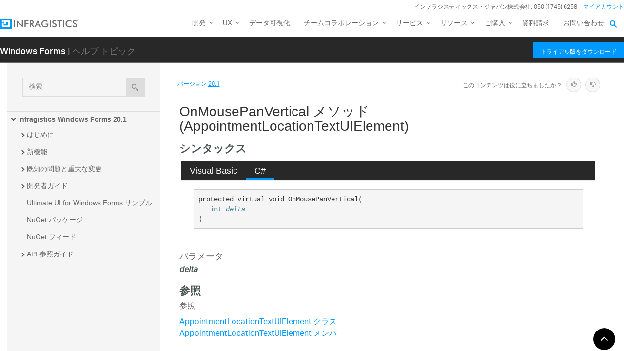

--- FILE ---
content_type: text/html; charset=utf-8
request_url: https://jp.infragistics.com/help/winforms/20.1/infragistics.win.ultrawinschedule~infragistics.win.ultrawinschedule.appointmentlocationtextuielement~onmousepanvertical
body_size: 11989
content:
<!DOCTYPE html>
<html>
<head>
    <script src="/help/bundles/redirect-rules?v=c3G6-IgTOs4GeYL8b8ONTYFY0KeqPpBHHh0b2Yvkmhk1" type="text/javascript"></script>
    <meta charset="utf-8" />
    <meta name="viewport" content="width=device-width, initial-scale=1.0" />
    <meta http-equiv="X-UA-Compatible" content="IE=edge">
    <link rel="icon" href="/assets/favicon/favicon.ico" />
    <!-- New font -->
    <script src="https://use.typekit.net/hgp6gkf.js"></script>
    <script>try { Typekit.load({ async: true }); } catch (e) { }</script>
    <title>OnMousePanVertical メソッド (AppointmentLocationTextUIElement) - Infragistics Windows Forms™ ヘルプ</title>




        <meta name="description" content="ックス Visual Basic C# &#39;宣言 &amp;nbsp; Protected Overridable Sub OnMousePanVertical( _ &amp;nbsp;&amp;nbsp;&amp;nbsp;ByVal delta As Integer _ ) protected virtual void OnMousePan..." />

        <link rel="canonical" href="http://jp.infragistics.com/help/winforms/infragistics.win.ultrawinschedule~infragistics.win.ultrawinschedule.appointmentlocationtextuielement~onmousepanvertical" />
            <link rel="alternate" href="http://www.infragistics.com/help/winforms/infragistics.win.ultrawinschedule~infragistics.win.ultrawinschedule.appointmentlocationtextuielement~onmousepanvertical" hreflang="en" />
            <link rel="alternate" href="http://www.infragistics.com/help/winforms/infragistics.win.ultrawinschedule~infragistics.win.ultrawinschedule.appointmentlocationtextuielement~onmousepanvertical" hreflang="en-us" />
            <link rel="alternate" href="http://jp.infragistics.com/help/winforms/infragistics.win.ultrawinschedule~infragistics.win.ultrawinschedule.appointmentlocationtextuielement~onmousepanvertical" hreflang="ja" />
            <link rel="alternate" href="http://jp.infragistics.com/help/winforms/infragistics.win.ultrawinschedule~infragistics.win.ultrawinschedule.appointmentlocationtextuielement~onmousepanvertical" hreflang="ja-jp" />
            <link rel="alternate" href="http://www.infragistics.co.kr/help/winforms/infragistics.win.ultrawinschedule~infragistics.win.ultrawinschedule.appointmentlocationtextuielement~onmousepanvertical" hreflang="ko" />
            <link rel="alternate" href="http://www.infragistics.co.kr/help/winforms/infragistics.win.ultrawinschedule~infragistics.win.ultrawinschedule.appointmentlocationtextuielement~onmousepanvertical" hreflang="ko-kr" />
        <link rel="alternate" href="http://jp.infragistics.com/help/winforms/infragistics.win.ultrawinschedule~infragistics.win.ultrawinschedule.appointmentlocationtextuielement~onmousepanvertical" hreflang="x-default" />



    

<script>
function handleErrorCSS(elem, newUrl, failed) {
    try {
        if (failed || (elem.sheet.cssRules && !elem.sheet.cssRules.length)) {
            elem.href = newUrl;
        }   
    }
    catch (ex) {

    }
}
</script>

<link href="//jp.infragistics.com/assets/modern/css/layout.css" onload="handleErrorCSS(this, '/help/Content/fallback/layout.css')"
      onerror="handleErrorCSS(this, '/help/Content/fallback/layout.css', true)" type="text/css" rel="stylesheet" />
<link href="//jp.infragistics.com/assets/modern/css/animate-custom.css" onload="handleErrorCSS(this, '/help/Content/fallback/animate-custom.css')"
      onerror="handleErrorCSS(this, '/help/Content/fallback/animate-custom.css', true)" type="text/css" rel="stylesheet" />
<link href="//jp.infragistics.com/assets/modern/css/fontello.css" onload="handleErrorCSS(this, '/help/Content/fallback/fontello.css')"
      onerror="handleErrorCSS(this, '/help/Content/fallback/fontello.css', true)" type="text/css" rel="stylesheet" />


<link href="//jp.infragistics.com/css/footer.css" onload="handleErrorCSS(this, '/help/Content/fallback/footer.css')"
      onerror="handleErrorCSS(this, '/help/Content/fallback/footer.css', true)" type="text/css" rel="stylesheet" />
<link href="//jp.infragistics.com/css/navigation.css" onload="handleErrorCSS(this, '/help/Content/fallback/navigation.css')"
      onerror="handleErrorCSS(this, '/help/Content/fallback/navigation.css', true)" type="text/css" rel="stylesheet" />





<link href="/help/Content/multiplatform?v=W04YnNr8AiTgpyoqii1GPrL7z1oz3Y5bRTLSkIoTaUc1" rel="stylesheet"/>
    <script src="/help/bundles/modernizr?v=K-FFpFNtIXPUlQamnX3qHX_A5r7TM2xbAgcuEmpm3O41"></script>


    <!--[if lt IE 9]>

            <style>

                .col-sm-3 { width: 25%; }
        .col-sm-4 {  width: 33.33333333%; }
        .col-sm-8 { width: 66.66666667%; }
        .col-sm-9 { width: 75%; }
        .col-sm-3, .col-sm-4, .col-sm-8, .col-sm-9 { float:left; }
    </style>
    <![endif]-->

    <script>
        var errorUrl = "/help/winforms/apis/error";
        window.baseURI = "/help/winforms/"; window.onerror = function (e, t, n) { var r = "errorText=" + e + "&url=" + t + "&lineNumber=" + n; var i; if (typeof XMLHttpRequest !== "undefined") { i = new XMLHttpRequest } else { var s = ["MSXML2.XmlHttp.5.0", "MSXML2.XmlHttp.4.0", "MSXML2.XmlHttp.3.0", "MSXML2.XmlHttp.2.0", "Microsoft.XmlHttp"]; for (var o = 0, u = s.length; o < u; o++) { try { i = new ActiveXObject(s[o]); break } catch (a) { } } } i.open("POST", errorUrl, true); i.setRequestHeader("Content-type", "application/x-www-form-urlencoded"); i.send(r) };
        // Google Tag Manager
        (function(w,d,s,l,i){w[l]=w[l]||[];w[l].push({'gtm.start': new Date().getTime(),event:'gtm.js'});var f=d.getElementsByTagName(s)[0], j=d.createElement(s),dl=l!='dataLayer'?'&l='+l:'';j.async=true;j.src='https://www.googletagmanager.com/gtm.js?id='+i+dl+ '&gtm_auth=1UO1fmpbS-SKMrpbxa2IXQ&gtm_preview=env-11&gtm_cookies_win=x';f.parentNode.insertBefore(j,f);})(window,document,'script','dataLayer','GTM-KLZN327');
        window.dataLayer = window.dataLayer || [];
        window.dataLayer.push({
            'event': 'trackSPAPageview',
            'pagePath': location.pathname,
            'pageTitle': document.title
        });
        // End Google Tag Manager
    </script>
</head>
<body data-mode="online" data-versions="25.2,25.1,24.2,24.1,23.2,23.1,22.2,22.1,21.2,21.1,20.2,20.1" class="sticky-header windows forms" data-product-list="aspnet|ios|winforms|wpf|xamarin|reportplus|reportplus-dev|shareplus|reveal-dev|winforms-ta-uft|winforms-ta-rft|wpf-ta" data-subproduct-list="ios|android|web">
    




<header id="header" class="globalnav" data-nav-auto-init="true" data-mega-menu="true">
    <div id="header-wrap" class="globalnav__container" data-default-height="175" data-sticky-height="175">
        <!-- CSE Container -->
        <div class="globalnav__search">
            <div class="globalnav__search-container globalnav__wrapper">
                <form class="search search__container search--support" data-cse-resultsurl="https://jp.infragistics.com/search">
                    <input id="q" class="search__input" type="text" name="q" value="" placeholder="Infragistics.comを検索" />
                    <button type="submit" value="search">
                        <svg enable-background="new 0 0 512 512" id="search" version="1.1" viewBox="0 0 512 512" xml:space="preserve" xmlns="http://www.w3.org/2000/svg" xmlns:xlink="http://www.w3.org/1999/xlink"><path d="M497.913,497.913c-18.782,18.782-49.225,18.782-68.008,0l-84.862-84.863c-34.889,22.382-76.13,35.717-120.659,35.717  C100.469,448.767,0,348.312,0,224.383S100.469,0,224.384,0c123.931,0,224.384,100.452,224.384,224.383  c0,44.514-13.352,85.771-35.718,120.676l84.863,84.863C516.695,448.704,516.695,479.131,497.913,497.913z M224.384,64.109  c-88.511,0-160.274,71.747-160.274,160.273c0,88.526,71.764,160.274,160.274,160.274c88.525,0,160.273-71.748,160.273-160.274  C384.657,135.856,312.909,64.109,224.384,64.109z"></path></svg>
                    </button>
                </form>
            </div>
        </div>
        <!-- Primary Nav -->
        <div class="globalnav__primary clearfix">
            <div class="globalnav__wrapper">
                <!-- My Account -->
                <div class="globalnav__section clearfix">
                    <nav class="globalnav__menu-container">
                        <ul class="navigation navigation--xs navigation--hpad-0">
                            <li class="navigation__text deemphasize" style="width: auto;">インフラジスティックス・ジャパン株式会社: 050 (1745) 6258</li>
                            <!--<li><a data-id="12408" href="//jp.infragistics.com/about-us/contact-us">お問い合わせ</a></li>-->
                            <li class="navigation__account">
                                <a class="signInLink" href="https://account.infragistics.com">マイアカウント</a>
                            </li>
                        </ul>
                    </nav>
                </div>
                <!-- <br /><br /><br /> --> <!-- Brand -->
                <div class="globalnav__brand"><a href="//jp.infragistics.com/"> <img class="globalnav__logo" src="https://static.infragistics.com/marketing/Website/General/Infragistics-horizontal.svg" alt="Infragistics"> <img class="globalnav__logo_abbr" src="https://static.infragistics.com/marketing/Website/General/IG-icon.svg" alt="Infragistics"> </a></div>
                <!-- Mobile Menu Toggle -->
                <div class="globalnav__mobile-menu"><a class="globalnav__menu-toggle" href="#"><span>メニュー</span></a></div>
                <!-- Global Search Toggle -->
                <div class="globalnav__search-toggle">
                    <div class="globalnav__search-close"><i> </i></div>
                </div>
                <!-- Menu --><nav class="globalnav__menu-container">
                    <ul class="navigation navigation--navbar navigation--hpad-0 sf-menu">
                        <li class="navigation__mobile-link">
                            <a class="navigation__sub-menu" href="#">マイ アカウント</a>
                            <ul class="sub-menu clearfix"><li><a class="signInLink" href="https://account.infragistics.com">ログイン</a></li></ul>
                        </li>
                        <li class="menu-full-width">
                            <a class="navigation__sub-menu" data-id="20939" href="//jp.infragistics.com/products/all"><span>開発</span></a>
                            <ul>
                                <li>
                                    <div class="navigation__sub-menu--left">
                                        <div class="navigation__sub-menu--left-item">
                                            <div class="navigation__sub-menu-header">おすすめパッケージ</div>
                                            <div class="emphasize"><a data-id="12487" href="//jp.infragistics.com/products/ultimate"><span class="navigation__sub-menu-title">Infragistics Ultimate</span><span class="navigation__sub-menu-price bgColor--ultimate" style="font-size: 9pt;">¥242,000<br>(税込み)</span><span class="deemphasize">Web、モバイル、デスクトップアプリ構築のためのUX / UIツールキット完全版</span> </a></div>
                                        </div>
                                        <div class="navigation__sub-menu--left-item hidden-sm hidden-xs hidden-xxs">
                                            <div class="emphasize"><a data-id="28766" href="//jp.infragistics.com/products/ignite-ui"><span class="navigation__sub-menu-title">Ignite UI</span><span class="navigation__sub-menu-price bgColor--ignite" style="font-size: 9pt;">¥220,000<br>(税込み)</span><span class="deemphasize">Webアプリを構築するためのUIコンポーネント完全版ライブラリ</span></a></div>
                                        </div>
                                        <div class="navigation__sub-menu--left-item">
                                            <div class="emphasize"><a data-id="24095" href="//jp.infragistics.com/products/indigo-design"><span class="navigation__sub-menu-title">Indigo.Design</span><span class="navigation__sub-menu-price bgColor--san-marino" style="font-size: 9pt;">¥176,000<br>(税込み)</span><span class="deemphasize">プロトタイピング、ユーザビリティテスト、コード生成をワンストップで</span></a></div>
                                        </div>
                                    </div>
                                </li>
                                <li>
                                    <div class="navigation__sub-menu-header">WEB向け</div>
                                    <a class="deemphasize" title="App Builder" data-id="32602" href="//jp.infragistics.com/products/appbuilder">App Builder<strong>(New)</strong></a> <a class="deemphasize" data-id="28766" href="//jp.infragistics.com/products/ignite-ui">Ignite UI</a> <a class="deemphasize small-pad-left" data-id="23639" href="//jp.infragistics.com/products/ignite-ui-angular">Angular</a> <a class="deemphasize small-pad-left" data-id="28833" href="//jp.infragistics.com/products/ignite-ui-aspnet-core">ASP.NET Core</a> <a class="deemphasize small-pad-left" data-id="14384" href="//jp.infragistics.com/products/ignite-ui-aspnet-mvc">ASP.NET MVC</a> <a class="deemphasize small-pad-left" data-id="28341" href="//jp.infragistics.com/products/ignite-ui-blazor">Blazor</a> <a class="deemphasize small-pad-left" data-id="12446" href="//jp.infragistics.com/products/ignite-ui-jquery">jQuery</a> <a class="deemphasize small-pad-left" data-id="27092" href="//jp.infragistics.com/products/ignite-ui-react">React</a> <a class="deemphasize small-pad-left" data-id="28346" href="//jp.infragistics.com/products/ignite-ui-web-components">Web Components</a> <a class="deemphasize" data-id="12095" href="//jp.infragistics.com/products/aspnet">Ultimate UI for ASP.NET Web Forms</a>
                                </li>
                                <li>
                                    <div class="navigation__sub-menu-header">デスクトップ向け</div>
                                    <a data-id="12032" href="//jp.infragistics.com/products/windows-forms">Ultimate UI for Windows Forms</a><a data-id="12152" href="//jp.infragistics.com/products/wpf">Ultimate UI for WPF</a>
                                    <div class="navigation__sub-menu-header">クロスプラットフォーム向け</div>
                                    <a data-id="31372" href="//jp.infragistics.com/products/uno-platform">Ultimate UI for Uno</a> <a data-id="18234" href="//jp.infragistics.com/products/uwp">Ultimate UI for UWP</a> <a data-id="31370" href="//jp.infragistics.com/products/winui">Ultimate UI for WinUI</a> <a data-id="14348" href="//jp.infragistics.com/products/xamarin">Ultimate UI for Xamarin</a>
                                </li>
                                <li>
                                    <div class="navigation__sub-menu-header">Design to Code</div>
                                    <a class=" hidden-sm hidden-xs hidden-xxs" data-id="24097" href="//jp.infragistics.com/products/indigo-design/overview-v2">Indigo.Design</a> <a class=" hidden-sm hidden-xs hidden-xxs" title="App Builder" data-id="32602" href="//jp.infragistics.com/products/appbuilder">App Builder<strong>(New)</strong></a>
                                </li>
                            </ul>
                        </li>
                        <li>
                            <a class="navigation__sub-menu" data-id="24095" href="//jp.infragistics.com/products/indigo-design">UX</a>
                            <ul>
                                <li><a data-id="24095" href="//jp.infragistics.com/products/indigo-design">Indigo.Design <span class="deemphasize">3ステップでデザインから画面コードを生成できるアプリケーションデザインプラットフォーム</span></a></li>
                                <li><a title="App Builder" data-id="32602" href="//jp.infragistics.com/products/appbuilder">App Builder<span class="deemphasize">ドラッグアンドドロップで Web アプリケーションを構築できる ローコード WYSIWYGデザイナー</span></a></li>
                            </ul>
                        </li>
                        <li><a href="https://www.revealbi.io/ja">データ可視化</a></li>
                        <li>
                            <a class="navigation__sub-menu" href="http://slingshotapp.io">チームコラボレーション</a>
                            <ul>
                                <li><a href="http://slingshotapp.io">Slingshot <span class="deemphasize">データ、プロジェクト管理、コンテンツ、チャット。チームの可能性を最大限に引き出すタスク・プロジェクト管理ツール<br><span style="font-size: 10px; line-height: 30%;">＊このページは米国のサイトになります、価格表示・お問い合わせなどは全て米国の仕様となることをご了承ください</span></span></a></li>
                            </ul>
                        </li>
                        <li>
                            <a data-id="28577" href="//jp.infragistics.com/service-and-support">サービス</a>
                            <ul>
                                <li><a data-id="28577" href="//jp.infragistics.com/service-and-support">サービスとサポート<span class="deemphasize">ご利用ニーズに合わせたサービス・サポートメニューをご用意しております。</span></a></li>
                                <li><a data-id="28578" href="//jp.infragistics.com/service-and-support/professional-service">有償技術支援<span class="deemphasize">UX/UIや開発についての各種有償技術支援サービスをご提供しております。</span></a></li>
                                <li><a data-id="31547" href="//jp.infragistics.com/service-and-support/angular-introduction-training">Angular入門 技術トレーニング<span class="deemphasize">新たにAngularフレームワークを採用してWebアプリケーション開発を行う際に最適なトレーニングです。</span></a></li>
                                <li><a data-id="32131" href="//jp.infragistics.com/service-and-support/blazor-introduction-training">Blazor入門 技術トレーニング<span class="deemphasize">Blazorフレームワークを採用したWebアプリケーション開発を行う場合に最適なトレーニングです。</span></a></li>
                                <li><a data-id="32332" href="//jp.infragistics.com/service-and-support/wpf-introduction-training">WPF入門 技術トレーニング<span class="deemphasize">WPFを利用した Windows アプリケーション開発を新たに行う場合に最適なトレーニングです。</span></a></li>
                                <li><a data-id="32361" href="//jp.infragistics.com/service-and-support/open-wpf-introduction-training">公開集合研修 WPF 入門 技術トレーニング<span class="deemphasize"> 個人でお申込みできる公開型のWPF入門技術トレーニングです。</span></a></li>
                            </ul>
                        </li>
                        <li>
                            <a class="navigation__sub-menu" data-id="12501" href="//jp.infragistics.com/support/product-help-downloads">リソース</a>
                            <ul>
                                <li><a data-id="12501" href="//jp.infragistics.com/support/product-help-downloads">製品ヘルプ</a></li>
                                <li><a href="https://kb.jp.infragistics.com/">ナレッジベース</a></li>
                                <li><a data-id="12562" href="//jp.infragistics.com/resources/sample-applications">サンプルアプリケーション</a></li>
                                <li><a data-id="23364" href="//jp.infragistics.com/resources/case-studies">お客様導入事例</a></li>
                                <!--<li><a data-id="12865" href="//jp.infragistics.com/events">イベント/セミナー情報</a></li>-->
                                <li><a data-id="28562" href="//jp.infragistics.com/webinars">ウェビナー</a></li>
                                <li><a data-id="27160" href="//jp.infragistics.com/resources/whitepapers">ホワイトペーパー</a></li>
                                <li><a href="https://blogs.jp.infragistics.com">ブログ</a></li>
                            </ul>
                        </li>
                        <li>
                            <a class="navigation__sub-menu" data-id="12495" href="//jp.infragistics.com/how-to-buy">ご購入</a>
                            <ul>
                                <li><a data-id="21367" href="//jp.infragistics.com/free-downloads">無料トライアル</a></li>
                                <li><a data-id="12495" href="//jp.infragistics.com/how-to-buy">製品のご購入方法</a></li>
                                <li><a data-id="20940" href="//jp.infragistics.com/how-to-buy/product-pricing">製品価格</a></li>
                                <li><a data-id="12531" href="//jp.infragistics.com/support/supported-environments">サポート環境</a></li>
                                <li><a data-id="12547" href="//jp.infragistics.com/support/support-policies">サポートポリシー</a></li>
                                <li><a data-id="20966" href="//jp.infragistics.com/how-to-buy/renewal">サブスクリプション更新</a></li>
                                <li><a data-id="12387" href="//jp.infragistics.com/about-us/resellers">販売パートナー</a></li>
                                <li><a data-id="12602" href="//jp.infragistics.com/legal/license">法的情報</a></li>
                                <li><a data-id="13374" href="//jp.infragistics.com/support/faq">FAQ</a></li>
                            </ul>
                        </li>
                        <li><a data-id="32394" href="//jp.infragistics.com/resources/whitepapers/company_brochure_2021">資料請求</a></li>
                        <li><a data-id="12408" href="//jp.infragistics.com/about-us/contact-us">お問い合わせ</a></li>
                    </ul>
                </nav>
                <div class="globalnav__overlay"> <a title="GDPR General Notice" data-id="28371" href="//jp.infragistics.com/content-blocks/global/gdpr-general-notice"></a></div>
            </div>
        </div>
        <!-- SECONDARY NAV Start-->
        <!-- SECONDARY NAV End-->
    </div>
</header>

    

<div id="headerSecondary" class="igw-main-header">
	<section class="igw-main-nav igw-wrapper" id="menu-cente">
		<div class="igw-main-navbar clearfix">
			<h3 class="special-for-controls">
				<a class="headerIcon_click" href="//jp.infragistics.com/products/windows-forms">Windows Forms</a>
				<span>| ヘルプ トピック</span>
			</h3>
			<nav class="igw-nav-wrapper">
				<ul class="igw-header-nav">
					<li>
						<a class="igw-mobile-hidden igw-header-btn igw-btn" href="//jp.infragistics.com/products/ultimate"><span>トライアル版をダウンロード</span></a>
					</li>
				</ul>
			</nav>
		</div>
	</section>
</div>

    <!-- Google Tag Manager No Script -->
    <noscript>
            <iframe src="https://www.googletagmanager.com/ns.html?id=GTM-KLZN327&gtm_auth=1UO1fmpbS-SKMrpbxa2IXQ&gtm_preview=env-11&gtm_cookies_win=x"
                    height="0" width="0" style="display:none;visibility:hidden"></iframe>
    </noscript>
    <!-- End Google Tag Manager No Script -->

    <div class="scrollable-container">
        <div class="container main">
            <div class="row inner-container">
                <div class="col-sm-3 col-md-3 nav-sidebar">
                    <div id="nav-container" class="collapse in affix">
                        <!-- Nav tabs -->
                        <div id="menubar" class="row help-search-holder">
<form action="/help/winforms/20.1/search" class="clearfix form-inline" method="get">                                <div class="form-group">
                                    <div class="relative">
                                        <label for="query" class="sr-only">検索</label>
                                        <input id="query" name="query" type="text" placeholder="検索" class="form-control" />
                                        <button id="searchButton" value="検索" type="submit" class="btn btn-default">
                                            <span class="ui-icon ui-icon-search"></span>
                                        </button>
                                    </div>
                                </div>
</form>                        </div>

                        <!-- Tab panes -->
                        <div id="toc-tree" class="row"></div>
                        <div id="toc-tree-loader"></div>

                        <script type="text/javascript">
                            document.getElementById("toc-tree").style.display = "none";
                        </script>
                    </div>
                    <button id="nav-button" class="btn btn-default form-control ui-visible-phone">ナビゲーションを表示</button>
                </div>
                <div class="col-sm-9 col-md-9 top-level-content-wrap">
                    <noscript>
                        <div class="alert alert-danger alert-dismissible">
                            このサイトで JavaScript が必要です。
                        </div>
                    </noscript>


                    <div class="version-selector-wrap">

                        <div id="version-selector">
                            <div id="version-selector-label">
                                バージョン
                                <span id="version-selector-current-label"></span>
                            </div>
                            <div id="selector-combo" class="none"></div>
                        </div>
                    </div>

                    <div id="feedback-container">
                        <div class="feedback-title">Is this content useful?</div>
                        <div class="feedback-ratings">
                            <span class="feedback-rating" data-value="true"><span class="glyphicon glyphicon-thumbs-up" aria-hidden="true"></span></span>
                            <span class="feedback-rating" data-value="false"><span class="glyphicon glyphicon-thumbs-down" aria-hidden="true"></span></span>
                        </div>
                        <div id="feedback-rating-sent-message" class="feedback-rating-message">Thank you for your feedback!</div>
                        <div id="feedback-rating-message" class="feedback-rating-message">Thank you for your feedback! You have rated this topic in the last 30 days.</div>
                        <div class="feedback-comment-container">
                            <textarea name="feedback-textbox" id="feedback-textbox" class="form-control" cols="24" rows="10" placeholder="(comments are optional)"></textarea>
                            <div class="text-right">
                                <button id="feedback-button-cancel" class="btn btn-link btn-xs"></button>
                                <button id="feedback-button" class="btn btn-default btn-xs">Send Feedback</button>
                            </div>
                        </div>
                    </div>

                    <div id="document-content-container">
                        
<div id="document-content">
    <h1>OnMousePanVertical メソッド (AppointmentLocationTextUIElement)</h1>

        
            
            
            <div class="SectionHeading" id="syntaxSectionHeading"><span class="SectionHeadingIcon"><!-- --></span><span class="SectionHeadingText">シンタックス</span></div><div id="syntaxSectionContent" class="SectionContent">
            <div class="TabContainer" id="TabContainer">
            <ul>
            
            <li class="FilteredContentVBAll"><a href="#Syntax-VBAll">Visual Basic</a></li>
        

            <li class="FilteredContentCS"><a href="#Syntax-CS">C#</a></li>
        

            </ul>
            
            <div id="Syntax-VB" class="FilteredContentVB">
            <pre>'宣言
&nbsp;
Protected Overridable Sub OnMousePanVertical( _
&nbsp;&nbsp;&nbsp;ByVal <i><a class="PopupLink" id="deltaPopupLink" data-popupcontentsource="#deltaPopupContent" data-popupshowevent="click mouseenter">delta</a></i> As <a  onclick="javascript:navigateToHelp2Keyword('frlrfSystemInt32ClassTopic','System.Int32')">Integer</a> _
) </pre>
            </div>
        

            <div id="Syntax-CS" class="FilteredContentCS">
            <pre>protected virtual void OnMousePanVertical( 
&nbsp;&nbsp;&nbsp;<a  onclick="javascript:navigateToHelp2Keyword('frlrfSystemInt32ClassTopic','System.Int32')">int</a> <i><a class="PopupLink" id="deltaPopupLink" data-popupcontentsource="#deltaPopupContent" data-popupshowevent="click mouseenter">delta</a></i>
)</pre>
            </div>
        

            </div>
        
            <h4 class="dxh4">パラメータ</h4><dl><dt><i>delta</i></dt>
<dd></dd></dl>
            
            </div>
            
            
            
            
            <a name="exampleBookmark"></a>
            
            
            
            
            
            
            <div class="SectionHeading" id="seealsoSectionHeading"><span class="SectionHeadingIcon"><!-- --></span><span class="SectionHeadingText">参照</span></div><div id="seealsoSectionContent" class="SectionContent"><h4 class="subHeading">参照</h4><p><a href="Infragistics.Win.UltraWinSchedule~Infragistics.Win.UltraWinSchedule.AppointmentLocationTextUIElement.html">AppointmentLocationTextUIElement クラス</a>
<br><a href="Infragistics.Win.UltraWinSchedule~Infragistics.Win.UltraWinSchedule.AppointmentLocationTextUIElement_members.html">AppointmentLocationTextUIElement メンバ</a>
</p>
</div>
        
    
    
</div>
                    </div>
                    <div id="fine-print" class="text-muted">
                        <p >
                        </p>
                    </div>
                </div>
                <div id="top-button" class="top-button">
                    <button class="btn btn-sm"></button>
                </div>
            </div>
        </div>
        

<footer class="ui-footer ui-footer--clearfix">
    <div class="ui-footer__wrap ui-footer--clearfix ui-footer__icons">
        <a href="https://blogs.jp.infragistics.com" target="blank”" class="ui-footer__icon-link"><svg viewBox="0 0 512 512"><path d="M201.8 347.2c0 20.3-16.5 36.8-36.8 36.8 -20.3 0-36.8-16.5-36.8-36.8s16.5-36.8 36.8-36.8C185.3 310.4 201.8 326.8 201.8 347.2zM128.2 204.7v54.5c68.5 0.7 124 56.3 124.7 124.7h54.5C306.7 285.3 226.9 205.4 128.2 204.7zM128.2 166.6c57.9 0.3 112.3 22.9 153.2 63.9 41 41 63.7 95.5 63.9 153.5h54.5c-0.3-149.9-121.7-271.4-271.6-271.9V166.6L128.2 166.6z" /></svg><!--[if lt IE 9]><em>RSS</em><![endif]--></a>
        <a href="https://twitter.com/IGJP" target="blank" class="ui-footer__icon-link"><svg viewBox="0 0 512 512"><path d="M419.6 168.6c-11.7 5.2-24.2 8.7-37.4 10.2 13.4-8.1 23.8-20.8 28.6-36 -12.6 7.5-26.5 12.9-41.3 15.8 -11.9-12.6-28.8-20.6-47.5-20.6 -42 0-72.9 39.2-63.4 79.9 -54.1-2.7-102.1-28.6-134.2-68 -17 29.2-8.8 67.5 20.1 86.9 -10.7-0.3-20.7-3.3-29.5-8.1 -0.7 30.2 20.9 58.4 52.2 64.6 -9.2 2.5-19.2 3.1-29.4 1.1 8.3 25.9 32.3 44.7 60.8 45.2 -27.4 21.4-61.8 31-96.4 27 28.8 18.5 63 29.2 99.8 29.2 120.8 0 189.1-102.1 185-193.6C399.9 193.1 410.9 181.7 419.6 168.6z" /></svg><!--[if lt IE 9]><em>Twitter</em><![endif]--></a>
        <a href="https://www.facebook.com/IGJapan" target="blank”" class="ui-footer__icon-link"><svg viewBox="0 0 512 512"><path d="M211.9 197.4h-36.7v59.9h36.7V433.1h70.5V256.5h49.2l5.2-59.1h-54.4c0 0 0-22.1 0-33.7 0-13.9 2.8-19.5 16.3-19.5 10.9 0 38.2 0 38.2 0V82.9c0 0-40.2 0-48.8 0 -52.5 0-76.1 23.1-76.1 67.3C211.9 188.8 211.9 197.4 211.9 197.4z" /></svg><!--[if lt IE 9]><em>Facebook</em><![endif]--></a>
        <a href="https://www.linkedin.com/company/infragistics" target="blank”" class="ui-footer__icon-link"><svg viewBox="0 0 512 512"><path d="M186.4 142.4c0 19-15.3 34.5-34.2 34.5 -18.9 0-34.2-15.4-34.2-34.5 0-19 15.3-34.5 34.2-34.5C171.1 107.9 186.4 123.4 186.4 142.4zM181.4 201.3h-57.8V388.1h57.8V201.3zM273.8 201.3h-55.4V388.1h55.4c0 0 0-69.3 0-98 0-26.3 12.1-41.9 35.2-41.9 21.3 0 31.5 15 31.5 41.9 0 26.9 0 98 0 98h57.5c0 0 0-68.2 0-118.3 0-50-28.3-74.2-68-74.2 -39.6 0-56.3 30.9-56.3 30.9v-25.2H273.8z" /></svg><!--[if lt IE 9]><em>LinkedIn</em><![endif]--></a>
        <a href="https://www.youtube.com/channel/UClnBIWEOggA6HnFzld6jUyw?cc=1" target="blank”" class="ui-footer__icon-link"><svg viewBox="0 0 512 512"><path d="M422.6 193.6c-5.3-45.3-23.3-51.6-59-54 -50.8-3.5-164.3-3.5-215.1 0 -35.7 2.4-53.7 8.7-59 54 -4 33.6-4 91.1 0 124.8 5.3 45.3 23.3 51.6 59 54 50.9 3.5 164.3 3.5 215.1 0 35.7-2.4 53.7-8.7 59-54C426.6 284.8 426.6 227.3 422.6 193.6zM222.2 303.4v-94.6l90.7 47.3L222.2 303.4z" /></svg><!--[if lt IE 9]><em>YouTube</em><![endif]--></a>
    </div>
    <div class="ui-footer__wrap ui-footer__wrap--newsletter ui-footer--clearfix">
        <div class="ui-footer__menu-block">
            <div class="ui-footer__col-one-fourth ui-footer__col-block">
                <div class="ui-footer__menu">
                    <ul class="ui-footer__menu-list">
                        <li class="ui-footer__menu-list-item">
                            <div class="ui-footer__category">製品</div>
                            <ul>
                                <li><a class="menu__link" data-id="12487" href="//jp.infragistics.com/products/ultimate">開発ツール</a></li>
                                <li><a class="menu__link" data-id="24095" href="//jp.infragistics.com/products/indigo-design">UXツール</a></li>
                                <li><a class="menu__link" href="https://www.revealbi.io/ja">データ可視化</a></li>
                                <li><a class="menu__link" data-id="14505" href="//jp.infragistics.com/enterprise-solutions/enterprise-mobility/shareplus">コラボレーション</a></li>
                                <li><a class="menu__link" data-id="21367" href="//jp.infragistics.com/free-downloads">無料トライアル</a></li>
                            </ul>
                        </li>
                    </ul>
                </div>
                <div class="ui-footer__menu">
                    <ul class="ui-footer__menu-list">
                        <li class="ui-footer__menu-list-item">
                            <div class="ui-footer__category">購入について</div>
                            <ul>
                                <li><a class="menu__link" data-id="12495" href="//jp.infragistics.com/how-to-buy">ご購入方法</a></li>
                                <li><a class="menu__link" data-id="20940" href="//jp.infragistics.com/how-to-buy/product-pricing">製品価格</a></li>
                                <li><a class="menu__link" data-id="12387" href="//jp.infragistics.com/about-us/resellers">販売パートナー</a></li>
                                <li><a class="menu__link" data-id="13374" href="//jp.infragistics.com/support/faq">FAQ</a></li>
                            </ul>
                        </li>
                    </ul>
                </div>
            </div>
            <!-- Column 2 -->
            <div class="ui-footer__col-one-fourth ui-footer__col-block">
                <div class="ui-footer__menu">
                    <ul class="ui-footer__menu-list">
                        <li class="ui-footer__menu-list-item">
                            <div class="ui-footer__category">ラーニング</div>
                            <ul>
                                <li><a class="menu__link" data-id="12528" href="//jp.infragistics.com/support/online-documentation">ヘルプとAPIドキュメント</a></li>
                                <li><a class="menu__link" href="https://kb.jp.infragistics.com/">ナレッジベース</a></li>
                                <li><a class="menu__link" data-id="12562" href="//jp.infragistics.com/resources/sample-applications">サンプルアプリケーション</a></li>
                                <li><a class="menu__link" data-id="28562" href="//jp.infragistics.com/webinars">ウェビナー</a></li>
                            </ul>
                        </li>
                    </ul>
                </div>
                <div class="ui-footer__menu">
                    <ul class="ui-footer__menu-list">
                        <li class="ui-footer__menu-list-item">
                            <div class="ui-footer__category">サポート</div>
                            <ul>
                                <li><a class="menu__link" data-id="12529" href="//jp.infragistics.com/support/product-lifecycle">製品ライフサイクル</a></li>
                                <li><a class="menu__link" data-id="12530" href="//jp.infragistics.com/support/service-releases">サービスリリース情報</a></li>
                                <li><a class="menu__link" data-id="12531" href="//jp.infragistics.com/support/supported-environments">サポート環境</a></li>
                                <li><a class="menu__link" data-id="12547" href="//jp.infragistics.com/support/support-policies">サポートポリシー</a></li>
                                <li><a class="menu__link" data-id="28724" href="//jp.infragistics.com/support/chat">テクニカルサポートチャット</a></li>
                            </ul>
                        </li>
                    </ul>
                </div>
            </div>
            <!-- Column 3 -->
            <div class="ui-footer__col-one-fourth ui-footer__col-block">
                <div class="ui-footer__menu">
                    <ul class="ui-footer__menu-list">
                        <li class="ui-footer__menu-list-item">
                            <div class="ui-footer__category">マイアカウント</div>
                            <ul>
                                <li><a class="menu__link" href="//jp.infragistics.com/my-account/subscriptions">サブスクリプションの管理</a></li>
                                <li><a class="menu__link" href="//jp.infragistics.com/my-account/support-activity">サポートアクティビティ</a></li>
                                <li><a class="menu__link" href="//jp.infragistics.com/my-account/submit-support-request">サポート要求の送信</a></li>
                            </ul>
                        </li>
                    </ul>
                </div>
            </div>
            <!-- Column 4 -->
            <div class="ui-footer__col-one-fourth ui-footer__col-block">
                <div class="ui-footer__menu">
                    <ul class="ui-footer__menu-list">
                        <li class="ui-footer__menu-list-item">
                            <div class="ui-footer__category">会社情報</div>
                            <ul>
                                <li><a class="menu__link" data-id="12371" href="//jp.infragistics.com/about-us">会社概要</a></li>
                                <li><a class="menu__link" data-id="12392" href="//jp.infragistics.com/about-us/press-releases">ニュース</a></li>
                                <li><a class="menu__link" data-id="12373" href="//jp.infragistics.com/about-us/careers">採用情報</a></li>
                                <li><a class="menu__link" data-id="12602" href="//jp.infragistics.com/legal/license">法的情報</a></li>
                                <li><a class="menu__link" data-id="12407" href="//jp.infragistics.com/about-us/alliances-partners">戦略パートナー</a></li>
                            </ul>
                        </li>
                    </ul>
                </div>
            </div>
        </div>
        <!-- 21.25% -->
        <div class="ui-footer__newsletter-block">
            <div class="newsletter__form—alt bg--dark">
                <div class="ui-footer-newsletter__header">
                    <div style="width: 55px;"><img src="https://static.infragistics.com/marketing/Website/General/open-mail-icon.svg" alt=""></div>
                    <div style="width: 70%;"><span class="text--h6 emphasize">ニュースレターのご案内</span></div>
                </div>
                <div>
                    <p class="ui-footer-newsletter__subheadline" style="margin-bottom: 30px;">テクノロジーや弊社製品に関する最新情報、イベントやキャンペーン情報をお届けします！</p>
                    <a class="ui-btn ui-btn--default ui-btn--sm" data-id="31201" href="//jp.infragistics.com/subscribe-newsletter">購読する</a>
                </div>
            </div>
        </div>
    </div>
    <div class="ui-footer__wrap ui-footer--clearfix ui-footer--legal padding-top-bottom-20 zero-padding-bottom" style="text-align: center;">
        <div class="ui-footer__menu">
            <ul class="ui-footer__menu-list">
                <li class="ui-footer__menu-list-item display--inline-block" style="margin: 0 8px;"><a title="プライバシー ポリシー" data-id="12608" href="//jp.infragistics.com/legal/privacy">プライバシーポリシー</a></li>
                <li class="ui-footer__menu-list-item display--inline-block" style="margin: 0 8px;"><a title="クッキーポリシー" data-id="28510" href="//jp.infragistics.com/legal/cookie-policy">クッキーポリシー</a></li>
                <li class="ui-footer__menu-list-item display--inline-block" style="margin: 0 8px;"><a title="利用条件" data-id="12601" href="//jp.infragistics.com/legal/terms-of-use">利用条件</a></li>
                <li class="ui-footer__menu-list-item display--inline-block" style="margin: 0 8px;"><a data-id="29774" href="//jp.infragistics.com/legal/tokusyohou">特定商取引法に基づく表記</a></li>
            </ul>
        </div>
    </div>
</footer>

    </div>

    <div class="alert alert-danger alert-dismissible none" role="alert" id="error-published-message">
        <button type="button" class="close"><span aria-hidden="true">&times;</span><span class="sr-only">閉じる</span></button>
        このページでエラーが発生しました。サーバーに情報を送信しました。
    </div>

    <script src="/help/bundles/scripts?v=cfzj6jQ5nlwkpu7sEOrZpZEjW5hTMWn2dtTWshOxFVk1"></script>


    <script type="text/javascript" src="//jp.infragistics.com/assets/modern/scripts/plugins.nav.js"></script>
    <script type="text/javascript" src="//jp.infragistics.com/assets/modern/scripts/navigation.js"></script>

    
    <script>
		
		igViewer.common.topicAPI = "/help/winforms/20.1/apis/topic/";
		igViewer.common.igRootUrl = "//jp.infragistics.com";
		igViewer.locale.noResults = "検索結果は見つかりませんでした。";
		igViewer.locale.latestLabel = "最新";
		igViewer.locale.pageTitleFormat = "{0} - Infragistics Windows Forms™ ヘルプ";
		igViewer.locale.navShowLabel = "ナビゲーションを表示";
		igViewer.locale.navHideLabel = "ナビゲーションを非表示";

		igViewer.feedbackService.culture = "jp";
		setTimeout(function () {
			igViewer.feedbackService.init(igViewer.versionSelector.getLatestVersion());
		}, 500);
    </script>
    
</body>

</html>
